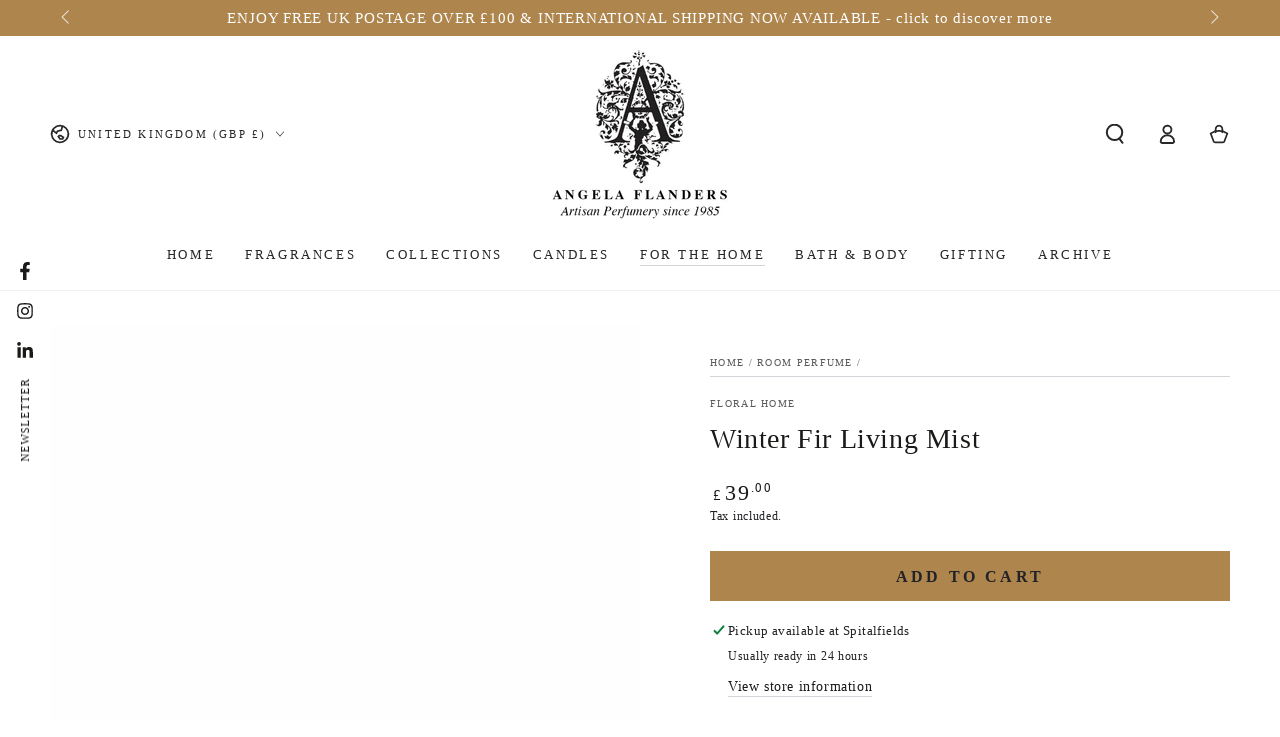

--- FILE ---
content_type: text/css
request_url: https://angelaflanders-perfumer.com/cdn/shop/t/29/assets/component-gift-wrapping.css?v=61976714561126149401762776561
body_size: -337
content:
.gift-wrapping+.cart__note{margin-top:3rem}.gift-wrapping{display:block;position:relative}.gift-wrapping__label{position:relative;cursor:pointer;display:inline-block;line-height:normal;margin-bottom:1.2rem;margin-top:.5rem}.gift-wrapping__icon{background-color:rgb(var(--color-background));top:.5rem;position:absolute;left:0;width:1.6rem;height:1.6rem}.gift-wrapping__icon path:last-child{opacity:0}.gift-wrapping>input:checked~.gift-wrapping__label .gift-wrapping__icon path:last-child{opacity:1}.gift-wrapping__text{display:inline-block;padding-inline-start:2.5rem}.gift-wrapping__text .price{display:inline-flex}.gift-wrapping__text bdi{position:relative}.cart-drawer .gift-wrapping__text{font-size:1.4rem}.cart-drawer .gift-wrapping__text bdi{font-size:calc(var(--font-heading-scale) * 1.6rem)}.gift-wrapping__text bdi:after{content:"";position:absolute;left:0;bottom:.2rem;width:100%;height:.6rem;opacity:.2;background-color:var(--color-critical)}.gift-wrapping__note{display:block}@media screen and (min-width: 750px){.gift-wrapping .field__input{max-width:36rem}}.gift-wrapping .loading-overlay{width:1.5rem;top:.4rem;left:0}.gift-wrapping .loading-overlay__spinner{width:100%}.gift-wrapping .loading-overlay:not(.hidden)~*{visibility:hidden}
/*# sourceMappingURL=/cdn/shop/t/29/assets/component-gift-wrapping.css.map?v=61976714561126149401762776561 */
